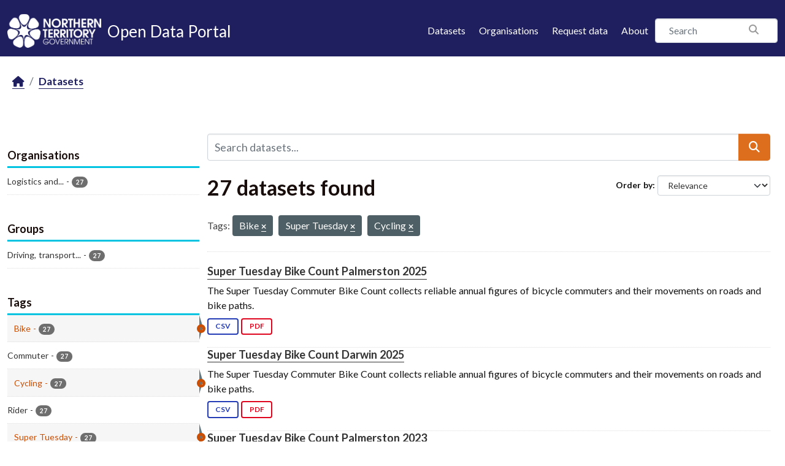

--- FILE ---
content_type: text/html; charset=utf-8
request_url: https://data.nt.gov.au/dataset/?tags=Bike&tags=Super+Tuesday&tags=Cycling
body_size: 43611
content:
<!DOCTYPE html>
<!--[if IE 9]> <html lang="en_AU" class="ie9"> <![endif]-->
<!--[if gt IE 8]><!--> <html lang="en_AU"  > <!--<![endif]-->
  <head>
    <meta charset="utf-8" />
      <meta name="csrf_field_name" content="_csrf_token" />
      <meta name="_csrf_token" content="ImJhNDQ1YmY5ZWE5YjY3MGM1NjBjMjc1MGE4ZjIzZGU5N2Y0ZjYyNWYi.aXRi6g.1OOBmAVsarJ8Zjywb-V8B6AachA" />

      <meta name="generator" content="ckan 2.11.4" />
      <meta name="viewport" content="width=device-width, initial-scale=1.0">
    <title>Dataset - NTG Open Data Portal</title>

    
    
    <link rel="shortcut icon" href="/favicon.png" />
    
    
        
    <!-- Google tag (gtag.js) -->
    <script async src="https://www.googletagmanager.com/gtag/js?id=G-0ZZNKNC9KS"></script>
    <script>
     window.dataLayer = window.dataLayer || [];
     function gtag(){dataLayer.push(arguments);}

     
         gtag('set', 'linker');

         gtag('js', new Date());

         gtag('config', 'G-0ZZNKNC9KS', {
             anonymize_ip: true,
             linker: {
                 domains: []
             }
         });
     

     
     

    </script>


    

  
  
  
      
      
      
    
  

  

  
  

  



    
    <link href="/webassets/base/51d427fe_main.css" rel="stylesheet"/>
<link href="/webassets/ckanext-scheming/728ec589_scheming_css.css" rel="stylesheet"/>
<link href="/webassets/ckanext-activity/8dd77216_activity.css" rel="stylesheet"/>
<link href="/webassets/ntg_theme/69972a14_ntg_theme.css" rel="stylesheet"/>
<link href="/webassets/ntg_theme/1d976ed4_style.css" rel="stylesheet"/>
<link href="/webassets/vendor/f3b8236b_select2.css" rel="stylesheet"/>
<link href="/webassets/vendor/53df638c_fontawesome.css" rel="stylesheet"/>
    
    

  </head>

  
  <body data-site-root="https://data.nt.gov.au/" data-locale-root="https://data.nt.gov.au/" >

    
    
        
    

    
    <div class="visually-hidden-focusable"><a href="#content">Skip to main content</a></div>
  

  
    





  
    
  


  <header class="masthead">
    
      
    


    <div class="container">
      <nav class="navbar navbar-expand-lg navbar-light">
        <hgroup class="nt-header--logo navbar-brand">
          <a href="https://nt.gov.au/">
            <img src="/img/ntg-primary-reverse.png" alt="NT.GOV.AU logo" />
          </a>
          <span class="nt-header--logo--text">
            <a href="/">
              <span>Open Data Portal</span>
            </a>
          </span>
        </hgroup>

        <button class="navbar-toggler" type="button" data-bs-toggle="collapse" data-bs-target="#main-navigation-toggle"
          aria-controls="main-navigation-toggle" aria-expanded="false" aria-label="Toggle navigation">
          <span class="fa fa-bars text-white"></span>
        </button>

        <div class="main-navbar collapse navbar-collapse" id="main-navigation-toggle">
          
            <ul class="nav ms-auto mb-2 mb-lg-0">
              <li class="nav-item">
                <a href="/dataset/">Datasets</a>
              </li>
              <li class="nav-item">
                <a href="/organization/">Organisations</a>
              </li>
              <li class="nav-item">
                <a href="mailto:opendata@nt.gov.au?Subject=Request for a dataset&body=Dataset description:%0A%0AIntended use (eg: research, analysis etc.):%0A%0AProblem statement (if known):%0A%0AContact details if we have any additional questions:%0A%0A">Request data</a>
              </li>

              

              <li class="nav-item">
                <a href="/about">About</a>
              </li>
            </ul>
          

          
            
              <form class="section site-search simple-input" action="/dataset/" method="get">
                <div class="field">
                  <label for="field-sitewide-search">Search Datasets</label>
                  <input id="field-sitewide-search" type="text" class="form-control" name="q" placeholder="Search" />
                  <button class="btn-search" type="submit"><i class="fa fa-search"></i></button>
                </div>
              </form>
            
          
        </div>
      </nav>
    </div>
  </header>

  
    <div class="main">
      <div id="content" class="container">
        
          
            <div class="flash-messages">
              
                
              
            </div>
          

          
            <div class="toolbar" role="navigation" aria-label="Breadcrumb">
              
                
                  <ol class="breadcrumb">
                    
<li class="home"><a href="/" aria-label="Home"><i class="fa fa-home"></i><span> Home</span></a></li>
                    
  <li class="active"><a href="/dataset/">Datasets</a></li>

                  </ol>
                
              
            </div>
          

          <div class="row wrapper">
            
            
            

            
              <aside class="secondary col-md-3">
                
                
  <div class="filters">
    <div>
      
        

    
    
	
	    
		<section class="module module-narrow module-shallow">
		    
			<h2 class="module-heading">
			    <i class="fa fa-filter"></i>
			    Organisations
			</h2>
		    
		    
			
			    
				<nav aria-label="Organisations">
				    <ul class="list-unstyled nav nav-simple nav-facet">
					
					    
					    
					    
					    
					    <li class="nav-item ">
						<a href="/dataset/?tags=Bike&amp;tags=Super+Tuesday&amp;tags=Cycling&amp;organization=department-of-infrastructure" title="Logistics and Infrastructure">
						    <span class="item-label">Logistics and...</span>
						    <span class="hidden separator"> - </span>
						    <span class="item-count badge">27</span>

							
						</a>
					    </li>
					
				    </ul>
				</nav>

				<p class="module-footer">
				    
					
				    
				</p>
			    
			
		    
		</section>
	    
	
    

      
        

    
    
	
	    
		<section class="module module-narrow module-shallow">
		    
			<h2 class="module-heading">
			    <i class="fa fa-filter"></i>
			    Groups
			</h2>
		    
		    
			
			    
				<nav aria-label="Groups">
				    <ul class="list-unstyled nav nav-simple nav-facet">
					
					    
					    
					    
					    
					    <li class="nav-item ">
						<a href="/dataset/?tags=Bike&amp;tags=Super+Tuesday&amp;tags=Cycling&amp;groups=driving" title="Driving, transport and travel">
						    <span class="item-label">Driving, transport...</span>
						    <span class="hidden separator"> - </span>
						    <span class="item-count badge">27</span>

							
						</a>
					    </li>
					
				    </ul>
				</nav>

				<p class="module-footer">
				    
					
				    
				</p>
			    
			
		    
		</section>
	    
	
    

      
        

    
    
	
	    
		<section class="module module-narrow module-shallow">
		    
			<h2 class="module-heading">
			    <i class="fa fa-filter"></i>
			    Tags
			</h2>
		    
		    
			
			    
				<nav aria-label="Tags">
				    <ul class="list-unstyled nav nav-simple nav-facet">
					
					    
					    
					    
					    
					    <li class="nav-item  active">
						<a href="/dataset/?tags=Super+Tuesday&amp;tags=Cycling" title="">
						    <span class="item-label">Bike</span>
						    <span class="hidden separator"> - </span>
						    <span class="item-count badge">27</span>

							<span class="facet-close"> <i class="fa fa-solid fa-circle-xmark"></i></span>
						</a>
					    </li>
					
					    
					    
					    
					    
					    <li class="nav-item ">
						<a href="/dataset/?tags=Bike&amp;tags=Super+Tuesday&amp;tags=Cycling&amp;tags=Commuter" title="">
						    <span class="item-label">Commuter</span>
						    <span class="hidden separator"> - </span>
						    <span class="item-count badge">27</span>

							
						</a>
					    </li>
					
					    
					    
					    
					    
					    <li class="nav-item  active">
						<a href="/dataset/?tags=Bike&amp;tags=Super+Tuesday" title="">
						    <span class="item-label">Cycling</span>
						    <span class="hidden separator"> - </span>
						    <span class="item-count badge">27</span>

							<span class="facet-close"> <i class="fa fa-solid fa-circle-xmark"></i></span>
						</a>
					    </li>
					
					    
					    
					    
					    
					    <li class="nav-item ">
						<a href="/dataset/?tags=Bike&amp;tags=Super+Tuesday&amp;tags=Cycling&amp;tags=Rider" title="">
						    <span class="item-label">Rider</span>
						    <span class="hidden separator"> - </span>
						    <span class="item-count badge">27</span>

							
						</a>
					    </li>
					
					    
					    
					    
					    
					    <li class="nav-item  active">
						<a href="/dataset/?tags=Bike&amp;tags=Cycling" title="">
						    <span class="item-label">Super Tuesday</span>
						    <span class="hidden separator"> - </span>
						    <span class="item-count badge">27</span>

							<span class="facet-close"> <i class="fa fa-solid fa-circle-xmark"></i></span>
						</a>
					    </li>
					
					    
					    
					    
					    
					    <li class="nav-item ">
						<a href="/dataset/?tags=Bike&amp;tags=Super+Tuesday&amp;tags=Cycling&amp;tags=Women" title="">
						    <span class="item-label">Women</span>
						    <span class="hidden separator"> - </span>
						    <span class="item-count badge">26</span>

							
						</a>
					    </li>
					
					    
					    
					    
					    
					    <li class="nav-item ">
						<a href="/dataset/?tags=Bike&amp;tags=Super+Tuesday&amp;tags=Cycling&amp;tags=Bicycle" title="">
						    <span class="item-label">Bicycle</span>
						    <span class="hidden separator"> - </span>
						    <span class="item-count badge">19</span>

							
						</a>
					    </li>
					
					    
					    
					    
					    
					    <li class="nav-item ">
						<a href="/dataset/?tags=Bike&amp;tags=Super+Tuesday&amp;tags=Cycling&amp;tags=Bicyle" title="">
						    <span class="item-label">Bicyle</span>
						    <span class="hidden separator"> - </span>
						    <span class="item-count badge">6</span>

							
						</a>
					    </li>
					
					    
					    
					    
					    
					    <li class="nav-item ">
						<a href="/dataset/?tags=Bike&amp;tags=Super+Tuesday&amp;tags=Cycling&amp;tags=bicycle" title="">
						    <span class="item-label">bicycle</span>
						    <span class="hidden separator"> - </span>
						    <span class="item-count badge">2</span>

							
						</a>
					    </li>
					
				    </ul>
				</nav>

				<p class="module-footer">
				    
					
				    
				</p>
			    
			
		    
		</section>
	    
	
    

      
        

    
    
	
	    
		<section class="module module-narrow module-shallow">
		    
			<h2 class="module-heading">
			    <i class="fa fa-filter"></i>
			    Formats
			</h2>
		    
		    
			
			    
				<nav aria-label="Formats">
				    <ul class="list-unstyled nav nav-simple nav-facet">
					
					    
					    
					    
					    
					    <li class="nav-item ">
						<a href="/dataset/?tags=Bike&amp;tags=Super+Tuesday&amp;tags=Cycling&amp;res_format=CSV" title="">
						    <span class="item-label">CSV</span>
						    <span class="hidden separator"> - </span>
						    <span class="item-count badge">27</span>

							
						</a>
					    </li>
					
					    
					    
					    
					    
					    <li class="nav-item ">
						<a href="/dataset/?tags=Bike&amp;tags=Super+Tuesday&amp;tags=Cycling&amp;res_format=PDF" title="">
						    <span class="item-label">PDF</span>
						    <span class="hidden separator"> - </span>
						    <span class="item-count badge">27</span>

							
						</a>
					    </li>
					
				    </ul>
				</nav>

				<p class="module-footer">
				    
					
				    
				</p>
			    
			
		    
		</section>
	    
	
    

      
        

    
    
	
	    
		<section class="module module-narrow module-shallow">
		    
			<h2 class="module-heading">
			    <i class="fa fa-filter"></i>
			    Licenses
			</h2>
		    
		    
			
			    
				<nav aria-label="Licenses">
				    <ul class="list-unstyled nav nav-simple nav-facet">
					
					    
					    
					    
					    
					    <li class="nav-item ">
						<a href="/dataset/?tags=Bike&amp;tags=Super+Tuesday&amp;tags=Cycling&amp;license_id=cc-by" title="Creative Commons Attribution">
						    <span class="item-label">Creative Commons...</span>
						    <span class="hidden separator"> - </span>
						    <span class="item-count badge">27</span>

							
						</a>
					    </li>
					
				    </ul>
				</nav>

				<p class="module-footer">
				    
					
				    
				</p>
			    
			
		    
		</section>
	    
	
    

      
    </div>
    <a class="close no-text hide-filters"><i class="fa fa-times-circle"></i><span class="text">close</span></a>
  </div>

              </aside>
            

            
              <div class="primary col-md-9 col-xs-12" role="main">
                
                
  <section class="module">
    <div class="module-content">
      
        
      
      










<form id="dataset-search-form" class="search-form" method="get" data-module="select-switch">

  
    <div class="input-group search-input-group">
      <input aria-label="Search datasets..." id="field-giant-search" type="text" class="form-control input-lg" name="q" value="" autocomplete="off" placeholder="Search datasets...">
      
  <button class="btn btn-primary btn-lg" type="submit" value="search" aria-label="Submit">
    <i class="fa fa-search"></i>
  </button>

    </div>
  

  
    <span>






<input type="hidden" name="tags" value="Bike" />





<input type="hidden" name="tags" value="Super Tuesday" />





<input type="hidden" name="tags" value="Cycling" />



</span>
  

  
    
      <div class="form-group control-order-by">
        <label for="field-order-by">Order by</label>
        <select id="field-order-by" name="sort" class="form-control form-select">
          
            
              <option value="score desc, metadata_modified desc" selected="selected">Relevance</option>
            
          
            
              <option value="title_string asc">Name Ascending</option>
            
          
            
              <option value="title_string desc">Name Descending</option>
            
          
            
              <option value="metadata_modified desc">Last Modified</option>
            
          
            
              <option value="views_recent desc">Popular</option>
            
          
        </select>
        
        <button class="btn btn-default js-hide" type="submit">Go</button>
        
      </div>
    
  

  
    <h1>
    
      

  
  
  
  

27 datasets found
    
    </h1>
  

  
    
      <p class="filter-list">
        
          
          <span class="facet">Tags:</span>
          
            <span class="filtered pill">Bike
              <a href="/dataset/?tags=Super+Tuesday&amp;tags=Cycling" class="remove" title="Remove"><i class="fa fa-times"></i></a>
            </span>
          
            <span class="filtered pill">Super Tuesday
              <a href="/dataset/?tags=Bike&amp;tags=Cycling" class="remove" title="Remove"><i class="fa fa-times"></i></a>
            </span>
          
            <span class="filtered pill">Cycling
              <a href="/dataset/?tags=Bike&amp;tags=Super+Tuesday" class="remove" title="Remove"><i class="fa fa-times"></i></a>
            </span>
          
        
      </p>
      <a class="show-filters btn btn-default">Filter Results</a>
    
  

</form>





      
        

  
    <ul class="dataset-list list-unstyled">
    	
	      
	        




  <li class="dataset-item">
    
      <div class="dataset-content">
        
          <h2 class="dataset-heading">
            
              
            
            
    <a href="/dataset/super-tuesday-bike-count-palmerston-2025" title="Super Tuesday Bike Count Palmerston 2025">
      Super Tuesday Bike Count Palmerston 2025
    </a>
            
            

              
            



          </h2>
        
        
          
            <div>The Super Tuesday Commuter Bike Count collects reliable annual figures of bicycle commuters and their movements on roads and bike paths.  </div>
          
        
      </div>
      
        
          
            <ul class="dataset-resources list-unstyled">
              
                
                <li>
                  <a href="/dataset/super-tuesday-bike-count-palmerston-2025" class="badge badge-default" data-format="csv">CSV</a>
                </li>
                
                <li>
                  <a href="/dataset/super-tuesday-bike-count-palmerston-2025" class="badge badge-default" data-format="pdf">PDF</a>
                </li>
                
              
            </ul>
          
        
      
    
  </li>

	      
	        




  <li class="dataset-item">
    
      <div class="dataset-content">
        
          <h2 class="dataset-heading">
            
              
            
            
    <a href="/dataset/super-tuesday-bike-count-darwin-2025" title="Super Tuesday Bike Count Darwin 2025">
      Super Tuesday Bike Count Darwin 2025
    </a>
            
            

              
            



          </h2>
        
        
          
            <div>The Super Tuesday Commuter Bike Count collects reliable annual figures of bicycle commuters and their movements on roads and bike paths.</div>
          
        
      </div>
      
        
          
            <ul class="dataset-resources list-unstyled">
              
                
                <li>
                  <a href="/dataset/super-tuesday-bike-count-darwin-2025" class="badge badge-default" data-format="csv">CSV</a>
                </li>
                
                <li>
                  <a href="/dataset/super-tuesday-bike-count-darwin-2025" class="badge badge-default" data-format="pdf">PDF</a>
                </li>
                
              
            </ul>
          
        
      
    
  </li>

	      
	        




  <li class="dataset-item">
    
      <div class="dataset-content">
        
          <h2 class="dataset-heading">
            
              
            
            
    <a href="/dataset/super-tuesday-bike-count-palmerston-2023" title="Super Tuesday Bike Count Palmerston 2023">
      Super Tuesday Bike Count Palmerston 2023
    </a>
            
            

              
            



          </h2>
        
        
          
            <div>The Super Tuesday Commuter Bike Count collects reliable annual figures of bicycle commuters and their movements on roads and bike paths. </div>
          
        
      </div>
      
        
          
            <ul class="dataset-resources list-unstyled">
              
                
                <li>
                  <a href="/dataset/super-tuesday-bike-count-palmerston-2023" class="badge badge-default" data-format="csv">CSV</a>
                </li>
                
                <li>
                  <a href="/dataset/super-tuesday-bike-count-palmerston-2023" class="badge badge-default" data-format="pdf">PDF</a>
                </li>
                
              
            </ul>
          
        
      
    
  </li>

	      
	        




  <li class="dataset-item">
    
      <div class="dataset-content">
        
          <h2 class="dataset-heading">
            
              
            
            
    <a href="/dataset/super-tuesday-bike-count-katherine-2023" title="Super Tuesday Bike Count Katherine 2023">
      Super Tuesday Bike Count Katherine 2023
    </a>
            
            

              
            



          </h2>
        
        
          
            <div>The Super Tuesday Commuter Bike Count collects reliable annual figures of bicycle commuters and their movements on roads and bike paths. </div>
          
        
      </div>
      
        
          
            <ul class="dataset-resources list-unstyled">
              
                
                <li>
                  <a href="/dataset/super-tuesday-bike-count-katherine-2023" class="badge badge-default" data-format="csv">CSV</a>
                </li>
                
                <li>
                  <a href="/dataset/super-tuesday-bike-count-katherine-2023" class="badge badge-default" data-format="pdf">PDF</a>
                </li>
                
              
            </ul>
          
        
      
    
  </li>

	      
	        




  <li class="dataset-item">
    
      <div class="dataset-content">
        
          <h2 class="dataset-heading">
            
              
            
            
    <a href="/dataset/super-tuesday-bike-count-darwin-2023" title="Super Tuesday Bike Count Darwin 2023">
      Super Tuesday Bike Count Darwin 2023
    </a>
            
            

              
            



          </h2>
        
        
          
            <div>The Super Tuesday Commuter Bike Count collects reliable annual figures of bicycle commuters and their movements on roads and bike paths. </div>
          
        
      </div>
      
        
          
            <ul class="dataset-resources list-unstyled">
              
                
                <li>
                  <a href="/dataset/super-tuesday-bike-count-darwin-2023" class="badge badge-default" data-format="csv">CSV</a>
                </li>
                
                <li>
                  <a href="/dataset/super-tuesday-bike-count-darwin-2023" class="badge badge-default" data-format="pdf">PDF</a>
                </li>
                
              
            </ul>
          
        
      
    
  </li>

	      
	        




  <li class="dataset-item">
    
      <div class="dataset-content">
        
          <h2 class="dataset-heading">
            
              
            
            
    <a href="/dataset/super-tuesday-bike-count-darwin-2016" title="Super Tuesday Bike Count Darwin 2016">
      Super Tuesday Bike Count Darwin 2016
    </a>
            
            

              
            



          </h2>
        
        
          
            <div>The Super Tuesday Commuter Bike Count collects reliable annual figures of bicycle commuters and their movements on roads and bike paths.</div>
          
        
      </div>
      
        
          
            <ul class="dataset-resources list-unstyled">
              
                
                <li>
                  <a href="/dataset/super-tuesday-bike-count-darwin-2016" class="badge badge-default" data-format="csv">CSV</a>
                </li>
                
                <li>
                  <a href="/dataset/super-tuesday-bike-count-darwin-2016" class="badge badge-default" data-format="pdf">PDF</a>
                </li>
                
              
            </ul>
          
        
      
    
  </li>

	      
	        




  <li class="dataset-item">
    
      <div class="dataset-content">
        
          <h2 class="dataset-heading">
            
              
            
            
    <a href="/dataset/super-tuesday-bike-count-alice-springs-2016" title="Super Tuesday Bike Count Alice Springs 2016">
      Super Tuesday Bike Count Alice Springs 2016
    </a>
            
            

              
            



          </h2>
        
        
          
            <div>The Super Tuesday Commuter Bike Count collects reliable annual figures of bicycle commuters and their movements on roads and bike paths.</div>
          
        
      </div>
      
        
          
            <ul class="dataset-resources list-unstyled">
              
                
                <li>
                  <a href="/dataset/super-tuesday-bike-count-alice-springs-2016" class="badge badge-default" data-format="csv">CSV</a>
                </li>
                
                <li>
                  <a href="/dataset/super-tuesday-bike-count-alice-springs-2016" class="badge badge-default" data-format="pdf">PDF</a>
                </li>
                
              
            </ul>
          
        
      
    
  </li>

	      
	        




  <li class="dataset-item">
    
      <div class="dataset-content">
        
          <h2 class="dataset-heading">
            
              
            
            
    <a href="/dataset/super-tuesday-bike-count-tennant-creek-2021" title="Super Tuesday Bike Count Tennant Creek 2021">
      Super Tuesday Bike Count Tennant Creek 2021
    </a>
            
            

              
            



          </h2>
        
        
          
            <div>The Super Tuesday Commuter Bike Count collects reliable annual figures of bicycle commuters and their movements on roads and bike paths.</div>
          
        
      </div>
      
        
          
            <ul class="dataset-resources list-unstyled">
              
                
                <li>
                  <a href="/dataset/super-tuesday-bike-count-tennant-creek-2021" class="badge badge-default" data-format="csv">CSV</a>
                </li>
                
                <li>
                  <a href="/dataset/super-tuesday-bike-count-tennant-creek-2021" class="badge badge-default" data-format="pdf">PDF</a>
                </li>
                
              
            </ul>
          
        
      
    
  </li>

	      
	        




  <li class="dataset-item">
    
      <div class="dataset-content">
        
          <h2 class="dataset-heading">
            
              
            
            
    <a href="/dataset/super-tuesday-bike-count-palmerston-2021" title="Super Tuesday Bike Count Palmerston 2021">
      Super Tuesday Bike Count Palmerston 2021
    </a>
            
            

              
            



          </h2>
        
        
          
            <div>The Super Tuesday Commuter Bike Count collects reliable annual figures of bicycle commuters and their movements on roads and bike paths.</div>
          
        
      </div>
      
        
          
            <ul class="dataset-resources list-unstyled">
              
                
                <li>
                  <a href="/dataset/super-tuesday-bike-count-palmerston-2021" class="badge badge-default" data-format="csv">CSV</a>
                </li>
                
                <li>
                  <a href="/dataset/super-tuesday-bike-count-palmerston-2021" class="badge badge-default" data-format="pdf">PDF</a>
                </li>
                
              
            </ul>
          
        
      
    
  </li>

	      
	        




  <li class="dataset-item">
    
      <div class="dataset-content">
        
          <h2 class="dataset-heading">
            
              
            
            
    <a href="/dataset/super-tuesday-bike-count-darwin-2021" title="Super Tuesday Bike Count Darwin 2021">
      Super Tuesday Bike Count Darwin 2021
    </a>
            
            

              
            



          </h2>
        
        
          
            <div>The Super Tuesday Commuter Bike Count collects reliable annual figures of bicycle commuters and their movements on roads and bike paths.</div>
          
        
      </div>
      
        
          
            <ul class="dataset-resources list-unstyled">
              
                
                <li>
                  <a href="/dataset/super-tuesday-bike-count-darwin-2021" class="badge badge-default" data-format="csv">CSV</a>
                </li>
                
                <li>
                  <a href="/dataset/super-tuesday-bike-count-darwin-2021" class="badge badge-default" data-format="pdf">PDF</a>
                </li>
                
              
            </ul>
          
        
      
    
  </li>

	      
	        




  <li class="dataset-item">
    
      <div class="dataset-content">
        
          <h2 class="dataset-heading">
            
              
            
            
    <a href="/dataset/super-tuesday-bike-count-alice-springs-2021" title="Super Tuesday Bike Count Alice Springs 2021">
      Super Tuesday Bike Count Alice Springs 2021
    </a>
            
            

              
            



          </h2>
        
        
          
            <div>The Super Tuesday Commuter Bike Count collects reliable annual figures of bicycle commuters and their movements on roads and bike paths.</div>
          
        
      </div>
      
        
          
            <ul class="dataset-resources list-unstyled">
              
                
                <li>
                  <a href="/dataset/super-tuesday-bike-count-alice-springs-2021" class="badge badge-default" data-format="csv">CSV</a>
                </li>
                
                <li>
                  <a href="/dataset/super-tuesday-bike-count-alice-springs-2021" class="badge badge-default" data-format="pdf">PDF</a>
                </li>
                
              
            </ul>
          
        
      
    
  </li>

	      
	        




  <li class="dataset-item">
    
      <div class="dataset-content">
        
          <h2 class="dataset-heading">
            
              
            
            
    <a href="/dataset/super-tuesday-bike-count-palmerston-2019" title="Super Tuesday Bike Count Palmerston 2019">
      Super Tuesday Bike Count Palmerston 2019
    </a>
            
            

              
            



          </h2>
        
        
          
            <div>The Super Tuesday Commuter Bike Count collects reliable annual figures of bicycle commuters and their movements on roads and bike paths.</div>
          
        
      </div>
      
        
          
            <ul class="dataset-resources list-unstyled">
              
                
                <li>
                  <a href="/dataset/super-tuesday-bike-count-palmerston-2019" class="badge badge-default" data-format="csv">CSV</a>
                </li>
                
                <li>
                  <a href="/dataset/super-tuesday-bike-count-palmerston-2019" class="badge badge-default" data-format="pdf">PDF</a>
                </li>
                
              
            </ul>
          
        
      
    
  </li>

	      
	        




  <li class="dataset-item">
    
      <div class="dataset-content">
        
          <h2 class="dataset-heading">
            
              
            
            
    <a href="/dataset/super-tuesday-bike-count-palmerston-2016" title="Super Tuesday Bike Count Palmerston 2016">
      Super Tuesday Bike Count Palmerston 2016
    </a>
            
            

              
            



          </h2>
        
        
          
            <div>The Super Tuesday Commuter Bike Count collects reliable annual figures of bicycle commuters and their movements on roads and bike paths.</div>
          
        
      </div>
      
        
          
            <ul class="dataset-resources list-unstyled">
              
                
                <li>
                  <a href="/dataset/super-tuesday-bike-count-palmerston-2016" class="badge badge-default" data-format="csv">CSV</a>
                </li>
                
                <li>
                  <a href="/dataset/super-tuesday-bike-count-palmerston-2016" class="badge badge-default" data-format="pdf">PDF</a>
                </li>
                
              
            </ul>
          
        
      
    
  </li>

	      
	        




  <li class="dataset-item">
    
      <div class="dataset-content">
        
          <h2 class="dataset-heading">
            
              
            
            
    <a href="/dataset/super-tuesday-bike-count-katherine-2016" title="Super Tuesday Bike Count Katherine 2016">
      Super Tuesday Bike Count Katherine 2016
    </a>
            
            

              
            



          </h2>
        
        
          
            <div>The Super Tuesday Commuter Bike Count collects reliable annual figures of bicycle commuters and their movements on roads and bike paths.</div>
          
        
      </div>
      
        
          
            <ul class="dataset-resources list-unstyled">
              
                
                <li>
                  <a href="/dataset/super-tuesday-bike-count-katherine-2016" class="badge badge-default" data-format="csv">CSV</a>
                </li>
                
                <li>
                  <a href="/dataset/super-tuesday-bike-count-katherine-2016" class="badge badge-default" data-format="pdf">PDF</a>
                </li>
                
              
            </ul>
          
        
      
    
  </li>

	      
	        




  <li class="dataset-item">
    
      <div class="dataset-content">
        
          <h2 class="dataset-heading">
            
              
            
            
    <a href="/dataset/super-tuesday-bike-count-alice-springs-2017" title="Super Tuesday Bike Count Alice Springs 2017">
      Super Tuesday Bike Count Alice Springs 2017
    </a>
            
            

              
            



          </h2>
        
        
          
            <div>The Super Tuesday Commuter Bike Count collects reliable annual figures of bicycle commuters and their movements on roads and bike paths.</div>
          
        
      </div>
      
        
          
            <ul class="dataset-resources list-unstyled">
              
                
                <li>
                  <a href="/dataset/super-tuesday-bike-count-alice-springs-2017" class="badge badge-default" data-format="csv">CSV</a>
                </li>
                
                <li>
                  <a href="/dataset/super-tuesday-bike-count-alice-springs-2017" class="badge badge-default" data-format="pdf">PDF</a>
                </li>
                
              
            </ul>
          
        
      
    
  </li>

	      
	        




  <li class="dataset-item">
    
      <div class="dataset-content">
        
          <h2 class="dataset-heading">
            
              
            
            
    <a href="/dataset/super-tuesday-bike-count-palmerston-2017" title="Super Tuesday Bike Count Palmerston 2017">
      Super Tuesday Bike Count Palmerston 2017
    </a>
            
            

              
            



          </h2>
        
        
          
            <div>The Super Tuesday Commuter Bike Count collects reliable annual figures of bicycle commuters and their movements on roads and bike paths.</div>
          
        
      </div>
      
        
          
            <ul class="dataset-resources list-unstyled">
              
                
                <li>
                  <a href="/dataset/super-tuesday-bike-count-palmerston-2017" class="badge badge-default" data-format="csv">CSV</a>
                </li>
                
                <li>
                  <a href="/dataset/super-tuesday-bike-count-palmerston-2017" class="badge badge-default" data-format="pdf">PDF</a>
                </li>
                
              
            </ul>
          
        
      
    
  </li>

	      
	        




  <li class="dataset-item">
    
      <div class="dataset-content">
        
          <h2 class="dataset-heading">
            
              
            
            
    <a href="/dataset/super-tuesday-bike-count-katherine-2017" title="Super Tuesday Bike Count Katherine 2017">
      Super Tuesday Bike Count Katherine 2017
    </a>
            
            

              
            



          </h2>
        
        
          
            <div>The Super Tuesday Commuter Bike Count collects reliable annual figures of bicycle commuters and their movements on roads and bike paths.</div>
          
        
      </div>
      
        
          
            <ul class="dataset-resources list-unstyled">
              
                
                <li>
                  <a href="/dataset/super-tuesday-bike-count-katherine-2017" class="badge badge-default" data-format="csv">CSV</a>
                </li>
                
                <li>
                  <a href="/dataset/super-tuesday-bike-count-katherine-2017" class="badge badge-default" data-format="pdf">PDF</a>
                </li>
                
              
            </ul>
          
        
      
    
  </li>

	      
	        




  <li class="dataset-item">
    
      <div class="dataset-content">
        
          <h2 class="dataset-heading">
            
              
            
            
    <a href="/dataset/super-tuesday-bike-count-darwin-2017" title="Super Tuesday Bike Count Darwin 2017">
      Super Tuesday Bike Count Darwin 2017
    </a>
            
            

              
            



          </h2>
        
        
          
            <div>The Super Tuesday Commuter Bike Count collects reliable annual figures of bicycle commuters and their movements on roads and bike paths.</div>
          
        
      </div>
      
        
          
            <ul class="dataset-resources list-unstyled">
              
                
                <li>
                  <a href="/dataset/super-tuesday-bike-count-darwin-2017" class="badge badge-default" data-format="csv">CSV</a>
                </li>
                
                <li>
                  <a href="/dataset/super-tuesday-bike-count-darwin-2017" class="badge badge-default" data-format="pdf">PDF</a>
                </li>
                
              
            </ul>
          
        
      
    
  </li>

	      
	        




  <li class="dataset-item">
    
      <div class="dataset-content">
        
          <h2 class="dataset-heading">
            
              
            
            
    <a href="/dataset/super-tuesday-bike-count-tennant-creek-2019" title="Super Tuesday Bike Count Tennant Creek 2019">
      Super Tuesday Bike Count Tennant Creek 2019
    </a>
            
            

              
            



          </h2>
        
        
          
            <div>The Super Tuesday Commuter Bike Count collects reliable annual figures of bicycle commuters and their movements on roads and bike paths.</div>
          
        
      </div>
      
        
          
            <ul class="dataset-resources list-unstyled">
              
                
                <li>
                  <a href="/dataset/super-tuesday-bike-count-tennant-creek-2019" class="badge badge-default" data-format="csv">CSV</a>
                </li>
                
                <li>
                  <a href="/dataset/super-tuesday-bike-count-tennant-creek-2019" class="badge badge-default" data-format="pdf">PDF</a>
                </li>
                
              
            </ul>
          
        
      
    
  </li>

	      
	        




  <li class="dataset-item">
    
      <div class="dataset-content">
        
          <h2 class="dataset-heading">
            
              
            
            
    <a href="/dataset/super-tuesday-bike-count-alice-springs-2019" title="Super Tuesday Bike Count Alice Springs 2019">
      Super Tuesday Bike Count Alice Springs 2019
    </a>
            
            

              
            



          </h2>
        
        
          
            <div>The Super Tuesday Commuter Bike Count collects reliable annual figures of bicycle commuters and their movements on roads and bike paths.</div>
          
        
      </div>
      
        
          
            <ul class="dataset-resources list-unstyled">
              
                
                <li>
                  <a href="/dataset/super-tuesday-bike-count-alice-springs-2019" class="badge badge-default" data-format="csv">CSV</a>
                </li>
                
                <li>
                  <a href="/dataset/super-tuesday-bike-count-alice-springs-2019" class="badge badge-default" data-format="pdf">PDF</a>
                </li>
                
              
            </ul>
          
        
      
    
  </li>

	      
	    
    </ul>
  

      
    </div>

    
      <div class="pagination-wrapper">
  <ul class="pagination justify-content-center"> <li class="page-item active">
  <a class="page-link" href="/dataset/?tags=Bike&amp;tags=Super+Tuesday&amp;tags=Cycling&amp;page=1">1</a>
</li> <li class="page-item">
  <a class="page-link" href="/dataset/?tags=Bike&amp;tags=Super+Tuesday&amp;tags=Cycling&amp;page=2">2</a>
</li> <li class="page-item">
  <a class="page-link" href="/dataset/?tags=Bike&amp;tags=Super+Tuesday&amp;tags=Cycling&amp;page=2">»</a>
</li></ul>
</div>
    
  </section>

  

              </div>
            
          </div>
        
      </div>
    </div>
  
    <footer class="site-footer">
  <div class="container">

    <a href="https://boundlesspossible.nt.gov.au" class="footer-logo">
      <img width="360" src="https://nt.gov.au/__data/assets/file/0011/578450/ntg-bp-logo-lockup-mono.svg"
           alt="NTG logo">
    </a>

    <nav class="menu-footer">
      <ul class="list-unstyled">
        <li>
          <a href="https://nt.gov.au/page/copyright-disclaimer-and-privacy">Copyright, disclaimer and privacy</a>
        </li>
        <li>
          <a href="https://nt.gov.au/law/rights/freedom-of-information">Freedom of information</a>
        </li>
        <li>
          <a href="https://nt.gov.au/page/interpreter-services"> Interpreter services</a>
        </li>
        <li>
          <a href="https://nt.gov.au/page/accessibility">Accessibility</a>
        </li>
        <li>
          <a href="https://nt.gov.au/page/sitemap">Site map</a>
        </li>
        <li>
          <a href="https://nt.gov.au/contacts">Contacts</a>
        </li>
        <li>
          <a href="https://nt.gov.au/contacts/external-northern-territory-government-staff-systems">NTG staff systems</a>
        </li>
      </ul>
    </nav>

  </div>

  <div class="copyright">
    <div class="container">
      &copy; 2026 Northern Territory Government of Australia
    </div>
  </div>
</footer>

  

  
  
  
  
  
    
    
    
        
        
        <div class="js-hide" data-module="google-analytics"
             data-module-googleanalytics_resource_prefix="/downloads/">
        </div>
    


  

  

    
    
    <script src="/webassets/vendor/240e5086_jquery.js" type="text/javascript"></script>
<script src="/webassets/vendor/773d6354_vendor.js" type="text/javascript"></script>
<script src="/webassets/vendor/6d1ad7e6_bootstrap.js" type="text/javascript"></script>
<script src="/webassets/vendor/529a0eb7_htmx.js" type="text/javascript"></script>
<script src="/webassets/base/a65ea3a0_main.js" type="text/javascript"></script>
<script src="/webassets/ntg_theme/18b87892_scripts.js" type="text/javascript"></script>
<script src="/webassets/base/b1def42f_ckan.js" type="text/javascript"></script>
<script src="/webassets/ckanext-googleanalytics/event_tracking.js?71ae8997" type="text/javascript"></script>
<script src="/webassets/activity/0fdb5ee0_activity.js" type="text/javascript"></script>
<script src="/webassets/tracking/8b59a308_tracking.js" type="text/javascript"></script>
  </body>
</html>